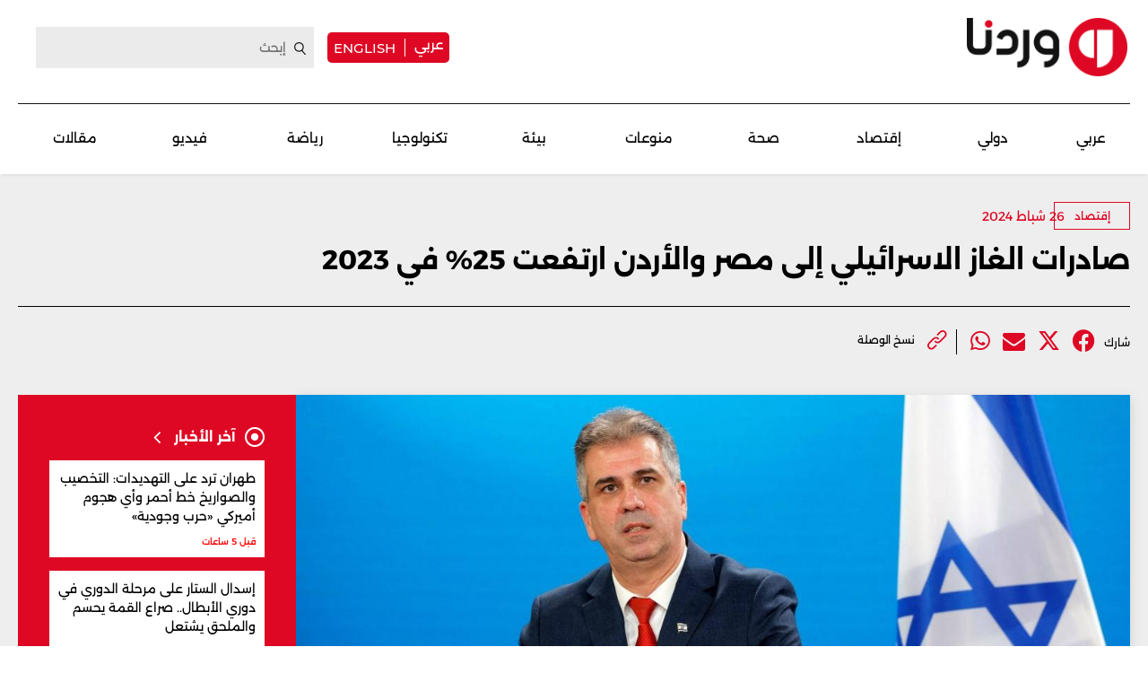

--- FILE ---
content_type: text/html; charset=UTF-8
request_url: https://waradana.com/article/66519-%D8%B5%D8%A7%D8%AF%D8%B1%D8%A7%D8%AA-%D8%A7%D9%84%D8%BA%D8%A7%D8%B2-%D8%A7%D9%84%D8%A7%D8%B3%D8%B1%D8%A7%D8%A6%D9%8A%D9%84%D9%8A-%D8%A5%D9%84%D9%89-%D9%85%D8%B5%D8%B1-%D9%88%D8%A7%D9%84%D8%A3%D8%B1%D8%AF%D9%86-%D8%A7%D8%B1%D8%AA%D9%81%D8%B9%D8%AA-25-%D9%81%D9%8A-2023
body_size: 10483
content:
<!DOCTYPE html> <html lang="ar"> <head> <meta http-equiv="Content-Type" content="text/html; charset=utf-8" /> <meta name="viewport" content="initial-scale=1"> <link rel="shortcut icon" href="https://waradana.com/favicon.png?2" type="image/x-icon" /> <link rel="icon" href="https://waradana.com/favicon.png?2" type="image/x-icon" /> <link rel="apple-touch-icon" sizes="57x57" href="https://waradana.com/assets/images/apple-touch-57.png?1" /> <link rel="apple-touch-icon" sizes="72x72" href="https://waradana.com/assets/images/apple-touch-72.png?1" /> <link rel="apple-touch-icon" sizes="114x114" href="https://waradana.com/assets/images/apple-touch-114.png?1" /> <title>صادرات الغاز الاسرائيلي إلى مصر والأردن ارتفعت 25% في 2023 | وردنا</title> <meta name='viewport' content='initial-scale=1'> <meta name="title" content="صادرات الغاز الاسرائيلي إلى مصر والأردن ارتفعت 25% في 2023 وردنا -" /> <meta name="description" content="أعلن وزير الطاقة الإسرائيلي إيلي كوهين، اليوم الاثنين، أن إمدادات الغاز إلى مصر والأردن ارتفعت بنحو 25 في المئة في 2023 على الرغم من انقطاعات قصيرة في بداية الحرب في غزة، مشيرة إلى إمكانية التوسع... وردنا -" /> <meta property="og:title" content="صادرات الغاز الاسرائيلي إلى مصر والأردن ارتفعت 25% في 2023 | وردنا" /> <meta property="og:description" content="أعلن وزير الطاقة الإسرائيلي إيلي كوهين، اليوم الاثنين، أن إمدادات الغاز إلى مصر والأردن ارتفعت بنحو 25 في المئة في 2023 على الرغم من انقطاعات قصيرة في بداية الحرب في غزة، مشيرة إلى إمكانية التوسع..." /> <meta property="og:type" content="article" /> <meta property="og:url" content="https://waradana.com/article/66519-%D8%B5%D8%A7%D8%AF%D8%B1%D8%A7%D8%AA-%D8%A7%D9%84%D8%BA%D8%A7%D8%B2-%D8%A7%D9%84%D8%A7%D8%B3%D8%B1%D8%A7%D8%A6%D9%8A%D9%84%D9%8A-%D8%A5%D9%84%D9%89-%D9%85%D8%B5%D8%B1-%D9%88%D8%A7%D9%84%D8%A3%D8%B1%D8%AF%D9%86-%D8%A7%D8%B1%D8%AA%D9%81%D8%B9%D8%AA-25-%D9%81%D9%8A-2023" /> <link rel="canonical" href="https://waradana.com/article/66519-%D8%B5%D8%A7%D8%AF%D8%B1%D8%A7%D8%AA-%D8%A7%D9%84%D8%BA%D8%A7%D8%B2-%D8%A7%D9%84%D8%A7%D8%B3%D8%B1%D8%A7%D8%A6%D9%8A%D9%84%D9%8A-%D8%A5%D9%84%D9%89-%D9%85%D8%B5%D8%B1-%D9%88%D8%A7%D9%84%D8%A3%D8%B1%D8%AF%D9%86-%D8%A7%D8%B1%D8%AA%D9%81%D8%B9%D8%AA-25-%D9%81%D9%8A-2023" /> <meta property="og:image" content="https://s.waradana.com/storage/attachments/67/237899_392581.jpg/r/1200/237899_392581.jpg" /> <meta property="og:site_name" content="وردنا" /> <meta property="article:published_time" content="2024-02-26 17:22:46" /> <meta property="article:section" content="articles" /> <meta name="twitter:card" content="summary_large_image" /> <meta name="twitter:site" content="@NewsWaradana" /> <meta name="twitter:title" content="صادرات الغاز الاسرائيلي إلى مصر والأردن ارتفعت 25% في 2023 | وردنا" /> <meta name="twitter:description" content="أعلن وزير الطاقة الإسرائيلي إيلي كوهين، اليوم الاثنين، أن إمدادات الغاز إلى مصر والأردن ارتفعت بنحو 25 في المئة في 2023 على الرغم من انقطاعات قصيرة في بداية الحرب في غزة، مشيرة إلى إمكانية التوسع..." /> <meta name="twitter:image" content="https://s.waradana.com/storage/attachments/67/237899_392581.jpg/r/1200/237899_392581.jpg" /> <link rel="image_src" href="https://s.waradana.com/storage/attachments/67/237899_392581.jpg/r/1200/237899_392581.jpg" /> <link rel="preload" as="image" href="https://s.waradana.com/storage/attachments/67/237899_392581.jpg/r/400/237899_392581.jpg" imagesrcset="https://s.waradana.com/storage/attachments/67/237899_392581.jpg/r/400/237899_392581.jpg 400w,https://s.waradana.com/storage/attachments/67/237899_392581.jpg/r/640/237899_392581.jpg 640w,https://s.waradana.com/storage/attachments/67/237899_392581.jpg/r/800/237899_392581.jpg 800w,https://s.waradana.com/storage/attachments/67/237899_392581.jpg/r/1200/237899_392581.jpg 1200w" imagesizes="(max-width: 400px) 84vw,(max-width: 640px) 90vw,(max-width: 800px) 90vw,(max-width: 1200px) 72vw,1200px"> <script type="application/ld+json">
    {
      "@context": "http://schema.org",
      "@type": "Article",
      "headline": "صادرات الغاز الاسرائيلي إلى مصر والأردن ارتفعت 25% في 2023",
      "name": "صادرات الغاز الاسرائيلي إلى مصر والأردن ارتفعت 25% في 2023",
      "isAccessibleForFree": true,
      "mainEntityOfPage": {
          "@type": "WebPage",
          "@id": "https://waradana.com/article/66519-%D8%B5%D8%A7%D8%AF%D8%B1%D8%A7%D8%AA-%D8%A7%D9%84%D8%BA%D8%A7%D8%B2-%D8%A7%D9%84%D8%A7%D8%B3%D8%B1%D8%A7%D8%A6%D9%8A%D9%84%D9%8A-%D8%A5%D9%84%D9%89-%D9%85%D8%B5%D8%B1-%D9%88%D8%A7%D9%84%D8%A3%D8%B1%D8%AF%D9%86-%D8%A7%D8%B1%D8%AA%D9%81%D8%B9%D8%AA-25-%D9%81%D9%8A-2023"
      },

      "description": "أعلن وزير الطاقة الإسرائيلي إيلي كوهين، اليوم الاثنين، أن إمدادات الغاز إلى مصر والأردن ارتفعت بنحو 25 في المئة في 2023 على الرغم من انقطاعات قصيرة في بداية الحرب في غزة، مشيرة إلى إمكانية التوسع...",
      "datePublished": "2024-02-26 17:22:46",
      "dateModified": "2024-02-26",
      "author": "waradana",
      "publisher": {
       "@type": "Organization",
       "name": "waradana.com",
       "url": "https://waradana.com/",
       "logo": {
           "@type": "imageObject",
           "url": "https://waradana.com/assets/images/main-logo.png"
           }
       },
      "image": [
      "https://s.waradana.com/storage/attachments/67/237899_392581.jpg/r/800/237899_392581.jpg"      ]
    }
</script> <script type="application/ld+json">
    {
      "@context": "https://schema.org/",
      "@type": "BreadcrumbList",
      "itemListElement": [{
        "@type": "ListItem",
        "position": 1,
        "name": "وردنا",
        "item": "https://waradana.com/"  
      },{
        "@type": "ListItem",
        "position": 2,
        "name": "صادرات الغاز الاسرائيلي إلى مصر والأردن ارتفعت 25% في 2023",
        "item": "https://waradana.com/article/66519-%D8%B5%D8%A7%D8%AF%D8%B1%D8%A7%D8%AA-%D8%A7%D9%84%D8%BA%D8%A7%D8%B2-%D8%A7%D9%84%D8%A7%D8%B3%D8%B1%D8%A7%D8%A6%D9%8A%D9%84%D9%8A-%D8%A5%D9%84%D9%89-%D9%85%D8%B5%D8%B1-%D9%88%D8%A7%D9%84%D8%A3%D8%B1%D8%AF%D9%86-%D8%A7%D8%B1%D8%AA%D9%81%D8%B9%D8%AA-25-%D9%81%D9%8A-2023"  
      }]
    }
</script> <script id="cognativex-metadata" type="text/cognativex">
  {
  "type": "article",
  "postid": "66519",
  "title": "صادرات الغاز الاسرائيلي إلى مصر والأردن ارتفعت 25% في 2023",
  "url": "https://waradana.com/article/66519-%D8%B5%D8%A7%D8%AF%D8%B1%D8%A7%D8%AA-%D8%A7%D9%84%D8%BA%D8%A7%D8%B2-%D8%A7%D9%84%D8%A7%D8%B3%D8%B1%D8%A7%D8%A6%D9%8A%D9%84%D9%8A-%D8%A5%D9%84%D9%89-%D9%85%D8%B5%D8%B1-%D9%88%D8%A7%D9%84%D8%A3%D8%B1%D8%AF%D9%86-%D8%A7%D8%B1%D8%AA%D9%81%D8%B9%D8%AA-25-%D9%81%D9%8A-2023",
  "keywords": "",
  "thumbnail": "https://s.waradana.com/storage/attachments/67/237899_392581.jpg/r/800/237899_392581.jpg",
  "video_duration": 0,
  "word_count": 340,
  "lang": "ar",
  "published_time": "2024-02-26 17:22:46",
  "last_updated": "2024-02-26",
  "description": "أعلن وزير الطاقة الإسرائيلي إيلي كوهين، اليوم الاثنين، أن إمدادات الغاز إلى مصر والأردن ارتفعت بنحو 25 في المئة في 2023 على الرغم من انقطاعات قصيرة في بداية الحرب في غزة، مشيرة إلى إمكانية التوسع...",
  "author": "وردنا",
  "classes":[],
  "html":"",
  "lite_url" : ""
  }
  </script> <meta property="fb:app_id" content="278750408385622"/> <link rel="preload" href="https://waradana.com/assets/fonts/Alexandria/Alexandria-Bold.woff2" as="font" type="font/woff2" crossorigin> <link rel="preload" href="https://waradana.com/assets/fonts/Alexandria/Alexandria-Light.woff2" as="font" type="font/woff2" crossorigin> <link rel="preload" href="https://waradana.com/assets/fonts/Alexandria/Alexandria-Medium.woff2" as="font" type="font/woff2" crossorigin> <link rel="preload" href="https://waradana.com/assets/fonts/Alexandria/Alexandria-Regular.woff2" as="font" type="font/woff2" crossorigin> <link rel="preload" href="https://cdnjs.cloudflare.com/ajax/libs/font-awesome/6.4.2/webfonts/fa-brands-400.woff2" as="font" type="font/woff2" crossorigin> <link rel="preload" href="https://cdnjs.cloudflare.com/ajax/libs/font-awesome/6.4.2/css/all.min.css" as="style" onload="this.onload=null;this.rel='stylesheet'" integrity="sha512-z3gLpd7yknf1YoNbCzqRKc4qyor8gaKU1qmn+CShxbuBusANI9QpRohGBreCFkKxLhei6S9CQXFEbbKuqLg0DA==" crossorigin="anonymous" referrerpolicy="no-referrer"> <link rel="preload" href="https://waradana.com/assets/css/combined.css?2" as="style" onload="this.onload=null;this.rel='stylesheet'"> <link rel="preload" href="https://waradana.com/assets/js/jquery-1.11.2.min.js" as="script"> <link rel="preload" href="https://waradana.com/assets/js/combined.min.js?1" as="script"> <link rel="preload" href="https://waradana.com/assets/js/main.js?74" as="script" type="text/javascript"> <link rel="stylesheet" type="text/css" href="https://waradana.com/assets/css/main.css?237" /> <script>
            const loadScript = src => {
                return new Promise((resolve, reject) => {
                    const script = document.createElement('script')
                    script.type = 'text/javascript'
                    script.onload = resolve
                    script.onerror = reject
                    script.src = src
                    document.head.append(script)
                })
            }
        /*
        var waitForJQueryAds = setInterval(function () {
            if (typeof $ != 'undefined') {
                clearInterval(waitForJQueryAds);
                $(document).ready(function() {
                    $('.advertisement:visible').each(function(){
                            var adunitId = adUnitSearchAndReplace($(this).data('adunit'));
                            if(adunitId != 'undefined') {
                                $(this).attr('id', adunitId);
                            }

                    });
                });
            }
        }, 10);
        */
        </script> <script type="text/javascript">
            var _paq = _paq || [];
                            _paq.push(['trackPageView', document.title, { dimension1: '7', dimension2: '', dimension3: '0', dimension4: '1' }]);
                        _paq.push(['enableLinkTracking']);
            _paq.push(['enableHeartBeatTimer']);
            (function() {
                var u="https://analytics-cms.whitebeard.me/";
                _paq.push(['setTrackerUrl', u+'js/']);
                _paq.push(['setSiteId', '32']);
                var d=document, g=d.createElement('script'), s=d.getElementsByTagName('script')[0];
                g.type='text/javascript'; g.async=true; g.defer=true; g.src=u+'js/'; s.parentNode.insertBefore(g,s);
            })();
        </script> <script async src="https://www.googletagmanager.com/gtag/js?id=G-8ZS531LBS2"></script> <script>
                window.dataLayer = window.dataLayer || [];
                function gtag(){dataLayer.push(arguments);}
                gtag('js', new Date());
                gtag('config', 'G-8ZS531LBS2');
            </script> <script async defer src="https://securepubads.g.doubleclick.net/tag/js/gpt.js"></script> <script>
      window.googletag = window.googletag || { cmd: []};

      var waitForJQueryAds = setInterval(function () {
        if (typeof $ != 'undefined') {
            clearInterval(waitForJQueryAds);
            $(document).ready(function() {
                googletag.cmd.push(function() {
                    $('.advertisement:visible').each(function(){
                      var ad_unit = $(this).data('adunit');
                      var dimension = $(this).data('dimension');
                      var ad_id = $(this).attr('id');
                      googletag.defineSlot(ad_unit, dimension, ad_id).addService(googletag.pubads());
                    });

                    googletag.pubads().enableSingleRequest();
                    googletag.pubads().collapseEmptyDivs();
                    googletag.pubads().enableVideoAds();
                    googletag.enableServices();
                });

                googletag.cmd.push(function() {
                    $('.advertisement:visible').each(function(){
                        googletag.display($(this).attr('id'));
                        $(this).attr('data-loaded', '1');
                    });
                });
            });
        }
      }, 10);
    </script> <script type="text/javascript" data-cfasync="false">
                if (window.innerWidth > 960) {
                    var foxpush_account_id = '21795300705';
                    var foxpush_child_id = '31930164';
                    var foxpush_unit_name  = 'monetization_system/22956203796';
                    (function(){
                    var foxvideoscript = document.createElement('script');
                    foxvideoscript.src = 'https://www.foxpush.com/programmatic_video/foxpush_videosdk.min.js';
                    foxvideoscript.type = 'text/javascript';
                    foxvideoscript.async = 'true';
                    var fox_v = document.getElementsByTagName('script')[0];
                    fox_v.parentNode.insertBefore(foxvideoscript, fox_v);})();
                }
            </script> <div id="foxpush_display_1000498"></div> <script async src="https://native-cdn.foxpush.io/foxpush-bidder.js"></script> <script type="text/javascript">
                if (window.innerWidth > 960) {
                  window._foxpushads = window._foxpushads || {units: []};
                  _foxpushads.units.push(
                  function()
                  {
                      const FoxPushAdUnit =
                      {
                          excludedCountries:_foxpushads.setExcludedCountries(['N/A']),
                          type:_foxpushads.setSticky(true),
                          postion:_foxpushads.setStickyPostion('left',100),
                          unit:_foxpushads.setUnit('1000498','display',[300,250]),
                          element:_foxpushads.setHolder('foxpush_display_1000498'),
                          sspId:_foxpushads.setSSPID('ssp_display/22955587454'),
                          MCMId:_foxpushads.setMCMID('31930164'),
                      }
                      _foxpushads.serve(FoxPushAdUnit);
                  });
                }
            </script> <script async src="https://pagead2.googlesyndication.com/pagead/js/adsbygoogle.js?client=ca-pub-3851471919120588" crossorigin="anonymous"></script> </head> <body class="ar"> <script type="text/javascript">
        loadScript('https://waradana.com/assets/js/jquery-1.11.2.min.js')
        .then(() => loadScript('https://waradana.com/assets/js/combined.min.js?1'))
        .then(() => loadScript('https://waradana.com/assets/js/main.js?73'))
      </script> <div id="site"> <header> <section class="main"> <div class="container"> <div class="user-actions"> <a href="/" title="Waradana"><img src="/assets/images/waradana_header.png" alt="Waradana Header"></a> <div class="social links"> <div class="switch-language"> <a href="/" class="arabic-btn">عربي</a> <a href="/english" class="english-btn">english</a> </div> <form action="/search" method="get"> <input type="text" name="q" placeholder="إبحث"> <a href="#" class="submit" title="Search"></a> <i class="fa fa-angle-left submit" aria-hidden="true"></i> </form> </div> </div> <div class="menu-toggle mobile"> <a href="#" title="Menu"><img src="/assets/images/togglemenu.png" alt="Toggle Menu"></a> </div> <div class="switch-language mobile"> <a href="/" class="arabic-btn">عربي</a> <a href="/english" class="english-btn">english</a> </div> <div class="main-menu"> <a href="/" title="Waradana"><img src="/assets/images/waradana_header.png" alt="Waradana Header"></a> <div class="leaderboard_top desktop"></div> <nav class="menu desktop"> <ul> <li class=""><a href="/category/3-عربي" class="">عربي</a></li> <li class=""><a href="/category/5-دولي" class="">دولي</a></li> <li class=""><a href="/category/7-إقتصاد" class="">إقتصاد</a></li> <li class=""><a href="/category/14-صحة" class="">صحة</a></li> <li class=""><a href="/category/8-منوعات" class="">منوعات</a></li> <li class=""><a href="/category/20-بيئة" class="">بيئة</a></li> <li class=""><a href="/category/10-تكنولوجيا" class="">تكنولوجيا </a></li> <li class=""><a href="/category/9-رياضة" class="">رياضة</a></li> <li class=""><a href="/category/18-فيديو" class="">فيديو </a></li> <li class=""><a href="/category/17-مقالات" class="">مقالات</a></li> </ul> </nav> </div> </div> </section> <div class="fullNavMenu mobile hidden"> <div class="menuHeader"> <a class="mobileMenuClose" href="#" title="Menu Close"><img src="/assets/images/closeMenu.png" class="close-icon" alt="Close Menu"></a> <a href="/" title="Waradana"><img src="/assets/images/waradana_header.png" alt="Waradana Header"></a> <div class="search"> <form method="get" action="/search"> <input type="text" name="q" placeholder="ابحث" /> <a class="submit" href="#" title="Search"><i class="fa fa-search" aria-hidden="true"></i></a> </form> </div> </div> <div class="menuMove"> <div class="mobileSitemap mobile"> <ul class="cats"> <li class="alexandria-regular font18"><a href="/category/3-عربي">عربي</a></li> <li class="alexandria-regular font18"><a href="/category/5-دولي">دولي</a></li> <li class="alexandria-regular font18"><a href="/category/7-إقتصاد">إقتصاد</a></li> <li class="alexandria-regular font18"><a href="/category/14-صحة">صحة</a></li> <li class="alexandria-regular font18"><a href="/category/8-منوعات">منوعات</a></li> <li class="alexandria-regular font18"><a href="/category/20-بيئة">بيئة</a></li> <li class="alexandria-regular font18"><a href="/category/10-تكنولوجيا">تكنولوجيا</a></li> <li class="alexandria-regular font18"><a href="/category/9-رياضة">رياضة</a></li> <li class="alexandria-regular font18"><a href="/category/18-فيديو">فيديو</a></li> <li class="alexandria-regular font18"><a href="/category/17-مقالات">مقالات</a></li> </ul> </div> <nav class="social mobile "> <ul> <li><span class="alexandria-regular font13">تابعونا على</span></li> <li class="instagram"><a href="https://www.instagram.com/waradananews/" target="_blank" title="Follow us on Instagram"><i class="fa-brands fa-instagram" aria-hidden="true"></i></a></li> <li class="facebook"><a href="https://www.facebook.com/newswaradana" target="_blank" title="Follow us on Facebook"><i class="fa-brands  fa-facebook" aria-hidden="true"></i></a></li> <li class="twitter"><a href="https://twitter.com/NewsWaradana" target="_blank" title="Follow us on Twitter"><i class="fa-brands fa-x-twitter"></i></a></li> <li class="youtube"><a href="https://www.youtube.com/@waradananews" target="_blank" title="Youtube" class="youtube-icon"><i class="fa-brands  fa-youtube" aria-hidden="true"></i></a></li> <li class="whatsapp"><a href="https://www.whatsapp.com/channel/0029VaDJZShCXC3HUbSPKD3Y" target="_blank" title="WhatsApp" class="whatsapp-icon"><i class="fa-brands  fa-whatsapp" aria-hidden="true"></i></a></li> <li><a href="https://www.threads.net/@waradananews" target="_blank" title="Threads" class="threads-icon"><i class="fa-brands fa-threads"></i></a></li> <li><a href="https://www.tiktok.com/@newswaradana" target="_blank" title="Tiktok" class="tiktok-icon"><i class="fa-brands  fa-tiktok" aria-hidden="true"></i></a></li> <li><a href="https://news.google.com/publications/CAAqBwgKMJKMiwswxMnqAg?ceid=LB:ar&oc=3" target="_blank" title="Google"><i class="fa-brands fa-google"></i></a></li> <li><a href="https://t.me/waradananews" target="_blank" title="Telegram"><i class="fa-brands fa-telegram"></i></a></li> </ul> </nav> </div> </div> </header> <section class="page"> <div id="Ad-Leaderboard" class="advertisement leaderboard responsive header-leaderboard desktop tmp-lb" data-adunit="/31930164/waradana.com/Waradana_Economics_LeaderBoard" data-dimension="[[728, 90], [970, 250]]"></div> <div id="div-gpt-ad-1740128976703-0" class="advertisement leaderboard responsive header-leaderboard mobile tmp-lb" data-adunit="/31930164/Waradana_Home_TOP_Mob_LeaderBoard" data-dimension="[320, 50]"></div> <div class="wrapper"> <div class="article-page" data-url="https://waradana.com/article/66519-%D8%B5%D8%A7%D8%AF%D8%B1%D8%A7%D8%AA-%D8%A7%D9%84%D8%BA%D8%A7%D8%B2-%D8%A7%D9%84%D8%A7%D8%B3%D8%B1%D8%A7%D8%A6%D9%8A%D9%84%D9%8A-%D8%A5%D9%84%D9%89-%D9%85%D8%B5%D8%B1-%D9%88%D8%A7%D9%84%D8%A3%D8%B1%D8%AF%D9%86-%D8%A7%D8%B1%D8%AA%D9%81%D8%B9%D8%AA-25-%D9%81%D9%8A-2023" data-title="صادرات الغاز الاسرائيلي إلى مصر والأردن ارتفعت 25% في 2023" data-category="7" data-type="1" data-parent=""> <div class="container"> <div class="main-column"> <article class="main"> <div class="article-details"> <div class="category"> <a href="/category/7-إقتصاد" class="alexandria-medium font12 categories">إقتصاد</a> <time class="alexandria-regular font14 firstpublished">
                                26 شباط 2024</time> </div> <time class="alexandria-regular font14 firstpublished mobile">
                            26 شباط 2024</time> <h1 class="alexandria-bold font30   mb  ">صادرات الغاز الاسرائيلي إلى مصر والأردن ارتفعت 25% في 2023
                        </h1> </div> <div class="social-links"> <span class="alexandria-regular font12">شارك</span> <ul class="social_share" data-url="https://waradana.com/article/66519-%D8%B5%D8%A7%D8%AF%D8%B1%D8%A7%D8%AA-%D8%A7%D9%84%D8%BA%D8%A7%D8%B2-%D8%A7%D9%84%D8%A7%D8%B3%D8%B1%D8%A7%D8%A6%D9%8A%D9%84%D9%8A-%D8%A5%D9%84%D9%89-%D9%85%D8%B5%D8%B1-%D9%88%D8%A7%D9%84%D8%A3%D8%B1%D8%AF%D9%86-%D8%A7%D8%B1%D8%AA%D9%81%D8%B9%D8%AA-25-%D9%81%D9%8A-2023"> <li> <a class="facebook_icon" title="Facebook" target="_blank" data-shorturl="https://waradana.com/article/66519" onclick="var sTop = window.screen.height/2-(218); var sLeft = window.screen.width/2-(313);window.open(this.href,'sharer','toolbar=0,status=0,width=626,height=256,top='+sTop+',left='+sLeft);return false;" href="https://www.facebook.com/sharer.php?u=https://waradana.com/article/66519"><span class="fbShares desktop"></span><i class="fa-brands fa-facebook"></i></a> </li> <li> <a class="twitter_icon" title="Twitter" href="https://www.twitter.com/intent/tweet?url=https://waradana.com/article/66519&via=NewsWaradana&text=صادرات الغاز الاسرائيلي إلى مصر والأردن ارتفعت 25% في 2023" data-count="none" data-size="large" data-url="https://waradana.com/article/66519" data-via="waradana" data-lang="en" onclick="var sTop = window.screen.height/2-(218); var sLeft = window.screen.width/2-(313);window.open(this.href,'sharer','toolbar=0,status=0,width=626,height=256,top='+sTop+',left='+sLeft);return false;"><i class="fa-brands fa-x-twitter"></i></a> </li> <li class="mail"> <a href="mailto:?subject=صادرات الغاز الاسرائيلي إلى مصر والأردن ارتفعت 25% في 2023&body=https://waradana.com/article/66519"><i class="fa fa-envelope"></i></a> </li> <li class="whatsapp"> <a href="https://api.whatsapp.com/send?text=صادرات الغاز الاسرائيلي إلى مصر والأردن ارتفعت 25% في 2023%20-%20https://waradana.com/article/66519" class="whatsapp" target="_blank"><i class="fa-brands fa-whatsapp"></i></a> </li> </ul> <ul class="attachment"> <li> <a href="" id="copy-link"> <img src="/assets/images/attach_icon.png" width="22" height="22" alt=""> <span class="alexandria-regular font12">نسخ الوصلة</span> </a> </li> </ul> </div> </article> </div> <div class="row"> <div id="Ad-Mid-Leaderboard" class="advertisement leaderboard desktop" data-adunit="/31930164/waradana.com/Waradana_Economics_MID_LeaderBoard" data-dimension="[[728, 90], [970, 250]]"></div> <div id="Ad-Mid-Leaderboard" class="advertisement leaderboard mobile" data-adunit="/31930164/waradana.com/Waradana_Economics_MID_Mob_LeaderBoard" data-dimension="[320, 50]"></div> <div class="right_col"> <img class="article-main-image"width="1920"height="1280" src="https://s.waradana.com/storage/attachments/67/237899_392581.jpg/r/400/237899_392581.jpg" srcset="https://s.waradana.com/storage/attachments/67/237899_392581.jpg/r/400/237899_392581.jpg 400w,
                                https://s.waradana.com/storage/attachments/67/237899_392581.jpg/r/640/237899_392581.jpg 640w,
                                https://s.waradana.com/storage/attachments/67/237899_392581.jpg/r/800/237899_392581.jpg 800w,
                                https://s.waradana.com/storage/attachments/67/237899_392581.jpg/r/1200/237899_392581.jpg 1200w" sizes="(max-width: 400px) 84vw,
                                (max-width: 640px) 90vw,
                                (max-width: 800px) 90vw,
                                (max-width: 1200px) 72vw,
                                1200px" decoding="async" loading="eager" fetchpriority="high" alt="صادرات الغاز الاسرائيلي إلى مصر والأردن ارتفعت 25% في 2023" style="max-width: 100%; height: auto;"> <p class="main-image-caption">وزير الطاقة الإسرائيلي إيلي كوهين</p> <div class="container"> <div class="article-text-container"> <p>أعلن <a href="https://waradana.com/article/65964-%D9%88%D8%B2%D9%8A%D8%B1-%D8%A5%D8%B3%D8%B1%D8%A7%D8%A6%D9%8A%D9%84%D9%8A-%D9%87%D8%B0%D9%87-%D8%A7%D9%84%D9%85%D9%88%D8%A7%D9%82%D8%B9-%D9%85%D9%87%D8%AF%D8%AF%D8%A9-%D8%A5%D8%B0%D8%A7-%D8%AA%D8%B5%D8%A7%D8%B9%D8%AF%D8%AA-%D8%A7%D9%84%D9%85%D9%88%D8%A7%D8%AC%D9%87%D8%A9-%D9%85%D8%B9-%D8%A7%D9%84%D8%AD%D8%B2%D8%A8" target="_blank">وزير الطاقة الإسرائيلي إيلي كوهين</a>، اليوم الاثنين، أن إمدادات الغاز إلى مصر والأردن ارتفعت بنحو 25 في المئة في 2023 على الرغم من انقطاعات قصيرة في بداية الحرب في غزة، مشيرة إلى إمكانية التوسع في الصادرات بشكل أكبر.</p><p>وقال في بيان: "النمو الكبير في صادرات الغاز الطبيعي إلى مصر والأردن يثبت مدى كون سوق الغاز الطبيعي أصلا استراتيجيا لإسرائيل ويساعد على الاستقرار في المنطقة".</p><p>وأضاف أن إسرائيل تدرس إمكان التوسع في الصادرات لإمداد أوروبا إما من خلال مصانع تسييل الغاز المصرية أو من خلال بناء مرافق محلية.</p><p>وذكرت وزارة الطاقة أن حقل ليفياثان البحري الذي تديره شركة شيفرون مع شيركين إسرائيليين أنتج 6.29 مليار متر مكعب لمصر و2.71 مليار للأردن.</p><p>كما صدر حقل تمار القريب ما بلغ في المجمل 2.56 مليار متر مكعب ذهب معظمها إلى مصر. وتمار قريب من قطاع غزة وشهد انخفاضا في الإنتاج بلغ 11 في المئة بسبب توقف عملياته لمدة شهر في بداية الحرب الإسرائيلية على حركة المقاومة الإسلامية الفلسطينية (حماس).</p><p>وتقدم إسرائيل نفسها كمركز إقليمي للطاقة، كما التزمت بتوريد الغاز الطبيعي إلى أوروبا التي تنوع‭ ‬وارداتها بعيدا عن روسيا منذ غزوها لأوكرانيا.</p><p><br></p><div class="relatedArticles"><div class="item" data-articleid="146745"><a href="https://waradana.com/english/article/146745-israeli-gas-exports-to-egypt-and-jordan-increased-by-25-in-2023"><figure><img src="https://s.waradana.com/storage/attachments/147/237899_392581_847961.jpg/r/400/237899_392581_847961.jpg" loading="lazy" alt="Israeli Gas Exports to Egypt and Jordan Increased by 25% in 2023" /></figure><p>Israeli Gas Exports to Egypt and Jordan Increased by 25% in 2023</p></a></div></div> <span class="alexandria-bold font17 article-source">رويترز</span> <div class="social-links"> <h2 class="alexandria-medium font16">تابعونا على مواقع التواصل الإجتماعي</h2> <ul> <li> <a href="https://www.instagram.com/waradananews/" target="_blank" title="Instagram" class="instagram-icon"><i class="fa-brands fa-instagram"></i></a> <a href="https://www.facebook.com/newswaradana" class="facebook" target="_blank" title="Facebook" class="facebook-icon"><i class="fa-brands fa-facebook"></i></a> <a href="https://twitter.com/NewsWaradana" target="_blank" title="Twitter" class="twitter-icon"><i class="fa-brands fa-x-twitter"></i></a> <a href="https://www.youtube.com/@waradananews" target="_blank" title="Youtube" class="youtube-icon"><i class="fa-brands fa-youtube" aria-hidden="true"></i></a> <a href="https://www.whatsapp.com/channel/0029VaDJZShCXC3HUbSPKD3Y" target="_blank" title="WhatsApp" class="whatsapp-icon"><i class="fa-brands fa-whatsapp" aria-hidden="true"></i></a> <a href="https://www.threads.net/@waradananews" target="_blank" title="Threads" class="threads-icon" style="margin: 0 15px 0 0;"><i class="fa-brands fa-threads"></i></a> <a href="https://www.tiktok.com/@newswaradana" target="_blank" title="Tiktok" class="tiktok-icon" style="margin: 0 15px 0 0;"><i class="fa-brands fa-tiktok" aria-hidden="true"></i></a> <a href="https://news.google.com/publications/CAAqBwgKMJKMiwswxMnqAg?ceid=LB:ar&oc=3" target="_blank" title="Google" style="margin: 0 15px 0 0;"><i class="fa-brands fa-google"></i></a> <a href="https://t.me/waradananews" target="_blank" title="Telegram" style="margin: 0 15px 0 0;"><i class="fa-brands fa-telegram"></i></a> </li> </ul> </div> <div class="related-articles"> <h2 class="alexandria-bold font22">مقالات ذات صلة</h2> <div class="main-column"> <article class="article-3"> <a href="https://waradana.com/english/article/146745-israeli-gas-exports-to-egypt-and-jordan-increased-by-25-in-2023" > <figure style="background-image: url('https://s.waradana.com/storage/attachments/147/237899_392581_847961.jpg/r/400/237899_392581_847961.jpg'); background-size: cover; height: 135px;"> </figure> <div class="info"> <h3 class="alexandria-regular font16">Israeli Gas Exports to Egypt and Jordan Increased by 25% in 2023</h2> <span class="alexandria-medium font10">
                                                         8 تشرين الأول 2024</span> </div> </a> </article> </div> </div> </div> <ul class="keywords"> <li><a href="/keywords/695-مصر">مصر</a> </li> <li><a href="/keywords/368-الأردن">الأردن</a> </li> <li><a href="/keywords/9970-الغاز">الغاز</a> </li> <li><a href="/keywords/5264-صادرات">صادرات</a> </li> <li><a href="/keywords/38364-إيلي-كوهين">إيلي كوهين</a> </li> </div> </div> <div class="left_col"> <div class="latest-news"> <div class="latest-news-title"> <i class="fa-regular fa-circle-dot"></i> <h2 class="alexandria-bold font16">آخر الأخبار</h2> <i class="fa fa-angle-left"></i> </div> <div class="mobile-slider"> <div class="news"> <a href="https://waradana.com/article/249618-%D8%B7%D9%87%D8%B1%D8%A7%D9%86-%D8%AA%D8%B1%D8%AF-%D8%B9%D9%84%D9%89-%D8%A7%D9%84%D8%AA%D9%87%D8%AF%D9%8A%D8%AF%D8%A7%D8%AA-%D8%A7%D9%84%D8%AA%D8%AE%D8%B5%D9%8A%D8%A8-%D9%88%D8%A7%D9%84%D8%B5%D9%88%D8%A7%D8%B1%D9%8A%D8%AE-%D8%AE%D8%B7-%D8%A3%D8%AD%D9%85%D8%B1-%D9%88%D8%A3%D9%8A-%D9%87%D8%AC%D9%88%D9%85-%D8%A3%D9%85%D9%8A%D8%B1%D9%83%D9%8A-%D8%AD%D8%B1%D8%A8-%D9%88%D8%AC%D9%88%D8%AF%D9%8A%D8%A9" > <h3 class="alexandria-regular font14">طهران ترد على التهديدات: التخصيب والصواريخ خط أحمر وأي هجوم أميركي «حرب وجودية»</h3> <h4 class="alexandria-medium font10">قبل 5 ساعات</h4> </a> </div> <div class="news"> <a href="https://waradana.com/article/249620-%D8%A5%D8%B3%D8%AF%D8%A7%D9%84-%D8%A7%D9%84%D8%B3%D8%AA%D8%A7%D8%B1-%D8%B9%D9%84%D9%89-%D9%85%D8%B1%D8%AD%D9%84%D8%A9-%D8%A7%D9%84%D8%AF%D9%88%D8%B1%D9%8A-%D9%81%D9%8A-%D8%AF%D9%88%D8%B1%D9%8A-%D8%A7%D9%84%D8%A3%D8%A8%D8%B7%D8%A7%D9%84-%D8%B5%D8%B1%D8%A7%D8%B9-%D8%A7%D9%84%D9%82%D9%85%D8%A9-%D9%8A%D8%AD%D8%B3%D9%85-%D9%88%D8%A7%D9%84%D9%85%D9%84%D8%AD%D9%82-%D9%8A%D8%B4%D8%AA%D8%B9%D9%84" > <h3 class="alexandria-regular font14">إسدال الستار على مرحلة الدوري في دوري الأبطال.. صراع القمة يحسم والملحق يشتعل</h3> <h4 class="alexandria-medium font10">قبل 5 ساعات</h4> </a> </div> <div class="news"> <a href="https://waradana.com/article/249619-%D8%A8%D9%86%D9%81%D9%8A%D9%83%D8%A7-%D9%8A%D8%AA%D8%A3%D9%84%D9%82-%D9%81%D9%8A-%D9%84%D9%8A%D9%84%D8%A9-%D9%85%D9%88%D8%B1%D9%8A%D9%86%D9%8A%D9%88-%D9%88%D9%8A%D8%AC%D8%A8%D8%B1-%D8%B1%D9%8A%D8%A7%D9%84-%D9%85%D8%AF%D8%B1%D9%8A%D8%AF-%D8%B9%D9%84%D9%89-%D8%A7%D9%84%D8%A8%D9%84%D8%A7%D9%8A-%D8%A3%D9%88%D9%81" > <h3 class="alexandria-regular font14">بنفيكا يتألق في ليلة مورينيو ويُجبر ريال مدريد على «البلاي أوف»</h3> <h4 class="alexandria-medium font10">قبل 5 ساعات</h4> </a> </div> <div class="news"> <a href="https://waradana.com/article/249617-%D8%B4%D8%B1%D9%88%D8%B7-%D8%A3%D9%85%D9%8A%D8%B1%D9%83%D9%8A%D8%A9-%D8%BA%D9%8A%D8%B1-%D9%85%D8%B3%D8%A8%D9%88%D9%82%D8%A9-%D8%A3%D9%85%D8%A7%D9%85-%D8%B7%D9%87%D8%B1%D8%A7%D9%86-%D9%88%D9%82%D9%81-%D8%A7%D9%84%D8%AA%D8%AE%D8%B5%D9%8A%D8%A8-%D8%A3%D9%88-%D9%85%D9%88%D8%A7%D8%AC%D9%87%D8%A9-%D8%A7%D9%84%D8%AA%D8%B5%D8%B9%D9%8A%D8%AF" > <h3 class="alexandria-regular font14">شروط أميركية غير مسبوقة أمام طهران: وقف التخصيب أو مواجهة التصعيد</h3> <h4 class="alexandria-medium font10">قبل 6 ساعات</h4> </a> </div> <div class="news"> <a href="https://waradana.com/article/249616-%D9%85%D8%A7-%D9%87%D9%88-%D9%81%D9%8A%D8%B1%D9%88%D8%B3-%D9%86%D9%8A%D8%A8%D8%A7%D9%87-%D9%88%D9%84%D9%85%D8%A7%D8%B0%D8%A7-%D9%8A%D8%AB%D9%8A%D8%B1-%D8%A7%D9%84%D9%82%D9%84%D9%82-%D8%A7%D9%84%D8%A5%D9%82%D9%84%D9%8A%D9%85%D9%8A-%D8%A7%D9%84%D8%A2%D9%86" > <h3 class="alexandria-regular font14">ما هو فيروس نيباه؟ ولماذا يثير القلق الإقليمي الآن؟</h3> <h4 class="alexandria-medium font10">قبل 6 ساعات</h4> </a> </div> <div class="news"> <a href="https://waradana.com/article/249615-%D8%B4%D9%87%D8%B1-%D8%AD%D8%A7%D8%B3%D9%85-%D8%A8%D9%8A%D9%86-%D8%AF%D9%85%D8%B4%D9%82-%D9%88-%D8%AA%D9%84-%D8%A3%D8%A8%D9%8A%D8%A8--%D9%87%D9%84-%D9%8A%D8%AD%D8%B3%D9%85-%D9%85%D9%84%D9%81-%D8%AC%D8%A8%D9%84-%D8%A7%D9%84%D8%B4%D9%8A%D8%AE" > <h3 class="alexandria-regular font14">شهر حاسم بين دمشق و تل أبيب … هل يُحسم ملف جبل الشيخ ؟</h3> <h4 class="alexandria-medium font10">قبل 7 ساعات</h4> </a> </div> </div> <a href="/latest-news" class="alexandria-regular font12 more_news">المزيد من آخر الاخبار</a> </div> <div id="Ad-MPU" class="advertisement mpu" data-adunit="/31930164/waradana.com/Waradana_Economics_MPU" data-dimension="[300, 250]"></div> <div class="mostread component"> <div class="main-container"> <h2 class="alexandria-bold font18">الأكثر قراءة</h2> <ul> <li> <a href="https://waradana.com/article/249272-%D8%B1%D8%B3%D8%A7%D9%84%D8%A9-%D9%85%D9%86-%D9%86%D8%B9%D9%8A%D9%85-%D9%82%D8%A7%D8%B3%D9%85-%D9%88%D9%87%D8%B0%D8%A7-%D9%85%D8%A7-%D8%AC%D8%A7%D8%A1-%D9%81%D9%8A%D9%87%D8%A7" > <figure style="background: url('https://s.waradana.com/storage/attachments/250/234_441966.jpg/r/400/234_441966.jpg') no-repeat center; background-size: cover;background-position: 50% 50%"> </figure> <span class="alexandria-bold font13">1</span> <h3 class="alexandria-bold font14">رسالة من نعيم قاسم.. وهذا ما جاء فيها</h3> <h4 class="alexandria-medium font11">لبنان</h4> </a> </li> <li> <a href="https://waradana.com/article/249202-%D8%AA%D9%88%D9%82%D9%8A%D8%AA-%D9%82%D8%AF-%D9%8A%D8%B4%D9%86-%D9%81%D9%8A%D9%87-%D8%AA%D8%B1%D8%A7%D9%85%D8%A8-%D9%87%D8%AC%D9%85%D8%A7%D8%AA-%D8%B9%D8%B3%D9%83%D8%B1%D9%8A%D8%A9-%D8%B5%D8%AD%D9%8A%D9%81%D8%A9-%D8%A5%D8%B3%D8%B1%D8%A7%D8%A6%D9%8A%D9%84%D9%8A%D8%A9-%D8%AA%D8%AD%D8%AF%D8%AF%D9%87" > <span class="alexandria-bold font13">2</span> <h3 class="alexandria-bold font14">توقيت قد يشنّ فيه ترامب "هجمات عسكرية"... صحيفة إسرائيلية تحدّده</h3> <h4 class="alexandria-medium font11">دولي</h4> </a> </li> <li> <a href="https://waradana.com/article/249333-%D8%A7%D9%84%D9%85%D9%88%D8%B3%D8%A7%D8%AF-%D9%8A%D8%AD%D8%AF%D8%AF-%D8%AA%D9%88%D9%82%D9%8A%D8%AA-%D8%B3%D9%82%D9%88%D8%B7-%D8%A7%D9%84%D9%86%D8%B8%D8%A7%D9%85-%D9%81%D9%8A-%D8%A5%D9%8A%D8%B1%D8%A7%D9%86" > <span class="alexandria-bold font13">3</span> <h3 class="alexandria-bold font14">الموساد يحدد توقيت "سقوط النظام" في إيران!</h3> <h4 class="alexandria-medium font11">دولي</h4> </a> </li> <li> <a href="https://waradana.com/article/249438-%D9%88%D9%81%D8%A7%D8%A9-%D9%81%D8%AA%D8%A7%D8%A9-%D8%A8%D8%B3%D8%A8%D8%A8-%D8%AC%D9%84%D8%B7%D8%A9-%D8%AF%D9%85%D8%A7%D8%BA%D9%8A%D8%A9-%D9%88%D8%B1%D8%AF%D9%86%D8%A7-%D8%AA%D9%83%D8%B4%D9%81-%D8%A2%D8%AB%D8%A7%D8%B1-%D8%AA%D8%B9%D9%86%D9%8A%D9%81-%D8%B9%D9%84%D9%89-%D8%AC%D8%AB%D8%AA%D9%87%D8%A7-%D8%AA%D8%B4%D8%B9%D9%84-%D8%A7%D9%84%D8%B4%D9%83%D9%88%D9%83" > <span class="alexandria-bold font13">4</span> <h3 class="alexandria-bold font14">وفاة فتاة بسبب "جلطة دماغية"؟.. "وردنا" تكشف: آثار تعنيف على جثتها تشعل الشكوك</h3> <h4 class="alexandria-medium font11">لبنان</h4> </a> </li> <li> <a href="https://waradana.com/article/249150-%D9%83%D8%AF%D9%85%D8%A9-%D8%AC%D8%AF%D9%8A%D8%AF%D8%A9-%D8%B9%D9%84%D9%89-%D9%8A%D8%AF-%D8%AA%D8%B1%D8%A7%D9%85%D8%A8-%D9%88%D8%A7%D9%84%D8%B1%D8%A6%D9%8A%D8%B3-%D9%8A%D8%A8%D8%B1%D8%B1" > <span class="alexandria-bold font13">5</span> <h3 class="alexandria-bold font14">كدمة جديدة على يد ترامب والرئيس يبرر</h3> <h4 class="alexandria-medium font11">منوعات</h4> </a> </li> </ul> </div> </div> </div> </div> <div class="author-related-article"> <h2 class="alexandria-bold font22">يقرأون الآن</h2> <div class="row"> <article class="article-4"> <a href="https://waradana.com/article/249554-%D8%B3%D9%84%D9%88%D8%AA-%D9%8A%D8%B3%D8%AA%D9%81%D8%B2-%D8%AC%D9%85%D8%A7%D9%87%D9%8A%D8%B1-%D9%84%D9%8A%D9%81%D8%B1%D8%A8%D9%88%D9%84-%D8%A8%D8%AA%D8%B5%D8%B1%D9%8A%D8%AD-%D9%86%D8%A7%D8%B1%D9%8A" > <figure style="background-image: url('https://s.waradana.com/storage/attachments/250/6979ba9d423604428a0603ce_889881.jpg/r/400/6979ba9d423604428a0603ce_889881.jpg'); background-size: cover; height: 190px;"> </figure> <div class="info"> <h3 class="alexandria-regular font17">سلوت يستفز جماهير ليفربول بتصريح ناري</h2> <span class="alexandria-medium font11">28 كانون الثاني
                                        2026</span> </div> </a> </article> <article class="article-4"> <a href="https://waradana.com/article/249618-%D8%B7%D9%87%D8%B1%D8%A7%D9%86-%D8%AA%D8%B1%D8%AF-%D8%B9%D9%84%D9%89-%D8%A7%D9%84%D8%AA%D9%87%D8%AF%D9%8A%D8%AF%D8%A7%D8%AA-%D8%A7%D9%84%D8%AA%D8%AE%D8%B5%D9%8A%D8%A8-%D9%88%D8%A7%D9%84%D8%B5%D9%88%D8%A7%D8%B1%D9%8A%D8%AE-%D8%AE%D8%B7-%D8%A3%D8%AD%D9%85%D8%B1-%D9%88%D8%A3%D9%8A-%D9%87%D8%AC%D9%88%D9%85-%D8%A3%D9%85%D9%8A%D8%B1%D9%83%D9%8A-%D8%AD%D8%B1%D8%A8-%D9%88%D8%AC%D9%88%D8%AF%D9%8A%D8%A9" > <figure style="background-image: url('https://s.waradana.com/storage/attachments/250/images-2026-01-28T234144672_235210.jpeg/r/400/images-2026-01-28T234144672_235210.jpeg'); background-size: cover; height: 190px;"> </figure> <div class="info"> <h3 class="alexandria-regular font17">طهران ترد على التهديدات: التخصيب والصواريخ خط أحمر وأي هجوم أميركي «حرب وجودية»</h2> <span class="alexandria-medium font11">29 كانون الثاني
                                        2026</span> </div> </a> </article> <article class="article-4"> <a href="https://waradana.com/article/249479-%D9%83%D8%B4%D9%81-%D8%B9%D9%84%D9%85%D9%8A-%D9%85%D8%B0%D9%87%D9%84-%D9%85%D8%A7%D8%B0%D8%A7-%D9%8A%D8%AD%D8%AF%D8%AB-%D9%84%D9%84%D9%85%D8%AE-%D9%81%D9%8A-%D8%AD%D8%A7%D9%84%D8%A9-%D8%B9%D8%AF%D9%85-%D8%A7%D9%84%D9%86%D9%88%D9%85-%D9%84%D9%8A%D9%84%D8%A7" > <figure style="background-image: url('https://s.waradana.com/storage/attachments/250/69_974322.jpg/r/400/69_974322.jpg'); background-size: cover; height: 190px;"> </figure> <div class="info"> <h3 class="alexandria-regular font17">كشف علمي "مذهل": ماذا يحدث للمخ في حالة عدم النوم ليلا؟</h2> <span class="alexandria-medium font11">27 كانون الثاني
                                        2026</span> </div> </a> </article> </div> </div> </div> </div> </div> <div class="clear"></div> </section> <footer> <div class="container"> <section class="links special-pages"> <a href="/" title="Waradana"> <img src="https://waradana.com/assets/images/waradana_logo.png" width="160" alt="Waradana Logo" loading="lazy" /> </a> <ul> <li><a href="/category/3-عربي">عربي</a></li> <li><a href="/category/5-دولي">دولي</a></li> </ul> <ul> <li><a href="/category/7-إقتصاد">إقتصاد</a></li> <li><a href="/category/14-صحة">صحة</a></li> <li><a href="/category/9-رياضة">رياضة</a></li> </ul> <ul> <li><a href="/category/8-منوعات">منوعات حول العالم</a></li> <li><a href="/category/10-تكنولوجيا">تكنولوجيا </a></li> <li><a href="/category/20-بيئة">بيئة</a></li> </ul> <ul> <li><a href="/category/18-فيديو">فيديو </a></li> <li><a href="/category/17-مقالات">مقالات</a></li> </ul> <ul> <li><a href="/latest-news">آخر الأخبار</a></li> <li><a href="/category/19-على-هواكم">على هواكم </a></li> <li><a href="/archives-index">الأرشيف</a></li> </ul> <div class="footer-buttons-mobile"> <ul> <li><a href="/category/3-عربي">عربي</a></li> <li><a href="/category/5-دولي">دولي</a></li> <li><a href="/category/7-إقتصاد">إقتصاد</a></li> <li><a href="/category/14-صحة">صحة</a></li> <li><a href="/category/9-رياضة">رياضة</a></li> <li><a href="/category/8-منوعات">منوعات</a></li> </ul> <ul> <li><a href="/category/10-تكنولوجيا">تكنولوجيا </a></li> <li><a href="/category/20-بيئة">بيئة</a></li> <li><a href="/category/18-فيديو">فيديو </a></li> <li><a href="/category/17-مقالات">مقالات</a></li> <li><a href="/latest-news">آخر الأخبار</a></li> <li><a href="/category/19-على-هواكم">على هواكم </a></li> <li><a href="/archives-index">الأرشيف</a></li> </ul> </div> <div class="newsletter"> <span class="alexandria-medium font12">هل تريد الاشتراك في نشرتنا الاخباريّة؟</span> <form method="post" action=""> <input type="hidden" name="preferences" value="" /> <input type="email" name="email" value="" placeholder=" البريد الاكتروني " class="email" /> <div class="hidden noticeMessage">جاري التّسجيل..</div> <a href="#" data-channel="1" class="submit subscribeToNewsletter" title="Newsletter"><i class="fa-solid fa-angle-left"></i></a> <div class="overlay-newsletter"> <div class="details"> <a href="#" class="close"></a> <div class="main-image"><img src="/assets/images/email-logo.png" alt="Email Logo" loading="lazy"></div> <h2 class="alexandria-bold font24">شكراً لاشتراكك في نشرتنا الإلكترونية</h2> <p class="alexandria-regular font13">للمزيد تابعونا على مواقع التواصل الإجتماعي</p> <ul> <li> <a href="https://www.instagram.com/waradananews/" target="_blank" title="Instagram" class="instagram-icon"><i class="fa-brands fa-instagram"></i></a> <a href="https://www.facebook.com/newswaradana" class="facebook" target="_blank" title="Facebook" class="facebook-icon"><i class="fa-brands fa-facebook"></i></a> <a href="https://twitter.com/NewsWaradana" target="_blank" title="Twitter" class="twitter-icon"><i class="fa-brands fa-x-twitter"></i></a> <a href="https://www.youtube.com/@waradananews" target="_blank" title="Youtube" class="youtube-icon"><i class="fa-brands fa-youtube" aria-hidden="true"></i></a> <a href="https://www.whatsapp.com/channel/0029VaDJZShCXC3HUbSPKD3Y" target="_blank" title="WhatsApp" class="whatsapp-icon"><i class="fa-brands fa-whatsapp" aria-hidden="true"></i></a> <a href="https://www.threads.net/@waradananews" target="_blank" title="Threads" class="threads-icon" style="margin: 0 15px 0 0;"><i class="fa-brands fa-threads"></i></a> <a href="https://www.tiktok.com/@newswaradana" target="_blank" title="Tiktok" class="tiktok-icon" style="margin: 0 15px 0 0;"><i class="fa-brands fa-tiktok" aria-hidden="true"></i></a> <a href="https://news.google.com/publications/CAAqBwgKMJKMiwswxMnqAg?ceid=LB:ar&oc=3" target="_blank" title="Google" style="margin: 0 15px 0 0;"><i class="fa-brands fa-google"></i></a> <a href="https://t.me/waradananews" target="_blank" title="Telegram" style="padding: 0 15px 0 0;"><i class="fa-brands fa-telegram"></i></a> </li> </ul> </div> </div> </form> </div> </section> <section class="social"> <ul> <li class="whoweare alexandria-regular"><a href="/whoweare">من نحن </a></li> </ul> <ul class="contact"> <li class="contactus alexandria-bold font13">للتواصل معنا</li> <li><a href="mailto:info@waradna.com" class="email alexandria-light font12">info@waradana.com</a>&emsp;<a href="tel:+961 3 575 636" class="phone alexandria-light font12">+961 3 575 636</a></li> <li> <div class="location_info"> <p class="alexandria-light font12">J1 Building, Tallet el Khayat, Beirut, Lebanon</p> </div> </li> <li> <a href="https://www.instagram.com/waradananews/" target="_blank" title="Instagram" class="instagram-icon"><i class="fa-brands fa-instagram"></i></a> <a href="https://www.facebook.com/newswaradana" target="_blank" title="Facebook" class="facebook-icon"><i class="fa-brands fa-facebook"></i></a> <a href="https://twitter.com/NewsWaradana" target="_blank" title="Twitter" class="twitter-icon"><i class="fa-brands fa-x-twitter"></i></a> <a href="https://www.youtube.com/@waradananews" target="_blank" title="Youtube" class="youtube-icon"><i class="fa-brands fa-youtube" aria-hidden="true"></i></a> <a href="https://www.whatsapp.com/channel/0029VaDJZShCXC3HUbSPKD3Y" target="_blank" title="WhatsApp" class="whatsapp-icon"><i class="fa-brands fa-whatsapp" aria-hidden="true"></i></a> <a href="https://www.threads.net/@waradananews" target="_blank" title="Threads" class="threads-icon" style="padding: 0 5px;"><i class="fa-brands fa-threads"></i></a> <a href="https://www.tiktok.com/@newswaradana" target="_blank" title="Tiktok" class="tiktok-icon"><i class="fa-brands fa-tiktok" aria-hidden="true"></i></a> <a href="https://news.google.com/publications/CAAqBwgKMJKMiwswxMnqAg?ceid=LB:ar&oc=3" target="_blank" title="Google" style="padding: 0 5px;"><i class="fa-brands fa-google"></i></a> <a href="https://t.me/waradananews" target="_blank" title="Telegram" style="padding: 0 5px;"><i class="fa-brands fa-telegram"></i></a> </li> </ul> <ul> <li class="rights alexandria-regular font11">© 2025 WARADANA All Rights Reserved. Developed by<a href="https://www.whitebeard.nl/" target="_blank" title="whitebeard"><img loading="lazy" src="/assets/images/whitebeard-logo-white.png?1" alt="Whitebeard Logo" class="whitebeard_logo"></a></li> </ul> </section> </div> </footer> <a href="#" class="toTop"><i class="fa-solid fa-angle-up"></i></a> </div> <script defer src="https://static.cloudflareinsights.com/beacon.min.js/vcd15cbe7772f49c399c6a5babf22c1241717689176015" integrity="sha512-ZpsOmlRQV6y907TI0dKBHq9Md29nnaEIPlkf84rnaERnq6zvWvPUqr2ft8M1aS28oN72PdrCzSjY4U6VaAw1EQ==" data-cf-beacon='{"version":"2024.11.0","token":"853a6f5e20b54531912d08755ae80819","r":1,"server_timing":{"name":{"cfCacheStatus":true,"cfEdge":true,"cfExtPri":true,"cfL4":true,"cfOrigin":true,"cfSpeedBrain":true},"location_startswith":null}}' crossorigin="anonymous"></script>
</body> </html><!-- MISS 0 -->

--- FILE ---
content_type: text/html; charset=utf-8
request_url: https://www.google.com/recaptcha/api2/aframe
body_size: 265
content:
<!DOCTYPE HTML><html><head><meta http-equiv="content-type" content="text/html; charset=UTF-8"></head><body><script nonce="aDnALnDoLkQqg2nPeVlIcg">/** Anti-fraud and anti-abuse applications only. See google.com/recaptcha */ try{var clients={'sodar':'https://pagead2.googlesyndication.com/pagead/sodar?'};window.addEventListener("message",function(a){try{if(a.source===window.parent){var b=JSON.parse(a.data);var c=clients[b['id']];if(c){var d=document.createElement('img');d.src=c+b['params']+'&rc='+(localStorage.getItem("rc::a")?sessionStorage.getItem("rc::b"):"");window.document.body.appendChild(d);sessionStorage.setItem("rc::e",parseInt(sessionStorage.getItem("rc::e")||0)+1);localStorage.setItem("rc::h",'1769659406841');}}}catch(b){}});window.parent.postMessage("_grecaptcha_ready", "*");}catch(b){}</script></body></html>

--- FILE ---
content_type: application/javascript; charset=utf-8
request_url: https://fundingchoicesmessages.google.com/f/AGSKWxUkM48YlSzHZV4YogPUMtvtRnmuXiPYnL6Mcy3SyDcc9i_B7pfY09eOMk-Vanejk3X0qlUooq3H16zyvkUhmndsjaFMEUzrduhe32RmiWN2RkNvF8sQJ32fp_ALL8ns7xLCkKDZwJBPSc1beevHTur93YzReOrg4iyXqWBAG6E_crXW_63rPemxe6X1/_/top-ad./ads/player-/adsensegoogle./eroad.php_300x600_
body_size: -1282
content:
window['ceb8c87e-5d0e-46f9-8235-0f00c81ed2af'] = true;